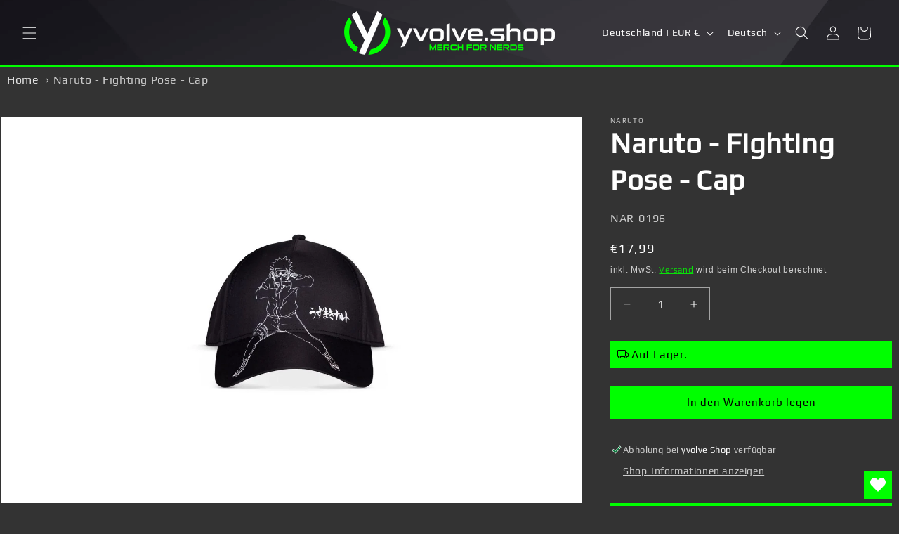

--- FILE ---
content_type: text/javascript; charset=utf-8
request_url: https://yvolve.shop/products/naruto-fighting-pose-cap.js
body_size: -6
content:
{"id":8043012161804,"title":"Naruto - Fighting Pose - Cap","handle":"naruto-fighting-pose-cap","description":"\u003cp\u003eNaruto - Fighting Pose - Cap\u003c\/p\u003e\n\u003cul\u003e\t\u003cli\u003eoffiziell lizenziertes Merchandise\u003c\/li\u003e\t\u003cli\u003eMaterial: 100% Polyester\u003c\/li\u003e\t\u003cli\u003eEinheitsgröße\u003c\/li\u003e\t\u003cli\u003eflexibel in der Größe verstellbar\u003c\/li\u003e\t\u003cli\u003egebogener Schirm\u003c\/li\u003e\n\u003c\/ul\u003e\n\u003cp\u003eDie Cap zeigt Naruto in Kampfposition.\u003c\/p\u003e","published_at":"2022-11-24T09:15:38+01:00","created_at":"2022-09-01T01:37:31+02:00","vendor":"DIFUZED","type":"Caps","tags":["Kategorie_Manga \u0026 Anime","Marke_Naruto","Produktkategorie_Caps"],"price":1799,"price_min":1799,"price_max":1799,"available":true,"price_varies":false,"compare_at_price":null,"compare_at_price_min":0,"compare_at_price_max":0,"compare_at_price_varies":false,"variants":[{"id":43672028905740,"title":"Default","option1":"Default","option2":null,"option3":null,"sku":"NAR-0196","requires_shipping":true,"taxable":true,"featured_image":null,"available":true,"name":"Naruto - Fighting Pose - Cap","public_title":null,"options":["Default"],"price":1799,"weight":98,"compare_at_price":null,"inventory_management":"shopify","barcode":"8718526154443","requires_selling_plan":false,"selling_plan_allocations":[]}],"images":["\/\/cdn.shopify.com\/s\/files\/1\/0459\/2327\/0818\/products\/NAR-0196.jpg?v=1734100769","\/\/cdn.shopify.com\/s\/files\/1\/0459\/2327\/0818\/products\/NAR-0196-1.jpg?v=1734100770","\/\/cdn.shopify.com\/s\/files\/1\/0459\/2327\/0818\/products\/NAR-0196-2.jpg?v=1734100773","\/\/cdn.shopify.com\/s\/files\/1\/0459\/2327\/0818\/products\/NAR-0196-3.jpg?v=1734100774","\/\/cdn.shopify.com\/s\/files\/1\/0459\/2327\/0818\/products\/NAR-0196-4.jpg?v=1734100774"],"featured_image":"\/\/cdn.shopify.com\/s\/files\/1\/0459\/2327\/0818\/products\/NAR-0196.jpg?v=1734100769","options":[{"name":"Title","position":1,"values":["Default"]}],"url":"\/products\/naruto-fighting-pose-cap","media":[{"alt":null,"id":33467058225420,"position":1,"preview_image":{"aspect_ratio":0.692,"height":1000,"width":692,"src":"https:\/\/cdn.shopify.com\/s\/files\/1\/0459\/2327\/0818\/products\/NAR-0196.jpg?v=1734100769"},"aspect_ratio":0.692,"height":1000,"media_type":"image","src":"https:\/\/cdn.shopify.com\/s\/files\/1\/0459\/2327\/0818\/products\/NAR-0196.jpg?v=1734100769","width":692},{"alt":null,"id":33467058356492,"position":2,"preview_image":{"aspect_ratio":0.692,"height":1000,"width":692,"src":"https:\/\/cdn.shopify.com\/s\/files\/1\/0459\/2327\/0818\/products\/NAR-0196-1.jpg?v=1734100770"},"aspect_ratio":0.692,"height":1000,"media_type":"image","src":"https:\/\/cdn.shopify.com\/s\/files\/1\/0459\/2327\/0818\/products\/NAR-0196-1.jpg?v=1734100770","width":692},{"alt":null,"id":33467058553100,"position":3,"preview_image":{"aspect_ratio":0.692,"height":1000,"width":692,"src":"https:\/\/cdn.shopify.com\/s\/files\/1\/0459\/2327\/0818\/products\/NAR-0196-2.jpg?v=1734100773"},"aspect_ratio":0.692,"height":1000,"media_type":"image","src":"https:\/\/cdn.shopify.com\/s\/files\/1\/0459\/2327\/0818\/products\/NAR-0196-2.jpg?v=1734100773","width":692},{"alt":null,"id":33467058585868,"position":4,"preview_image":{"aspect_ratio":0.692,"height":1000,"width":692,"src":"https:\/\/cdn.shopify.com\/s\/files\/1\/0459\/2327\/0818\/products\/NAR-0196-3.jpg?v=1734100774"},"aspect_ratio":0.692,"height":1000,"media_type":"image","src":"https:\/\/cdn.shopify.com\/s\/files\/1\/0459\/2327\/0818\/products\/NAR-0196-3.jpg?v=1734100774","width":692},{"alt":null,"id":33467059142924,"position":5,"preview_image":{"aspect_ratio":0.692,"height":1000,"width":692,"src":"https:\/\/cdn.shopify.com\/s\/files\/1\/0459\/2327\/0818\/products\/NAR-0196-4.jpg?v=1734100774"},"aspect_ratio":0.692,"height":1000,"media_type":"image","src":"https:\/\/cdn.shopify.com\/s\/files\/1\/0459\/2327\/0818\/products\/NAR-0196-4.jpg?v=1734100774","width":692}],"requires_selling_plan":false,"selling_plan_groups":[]}